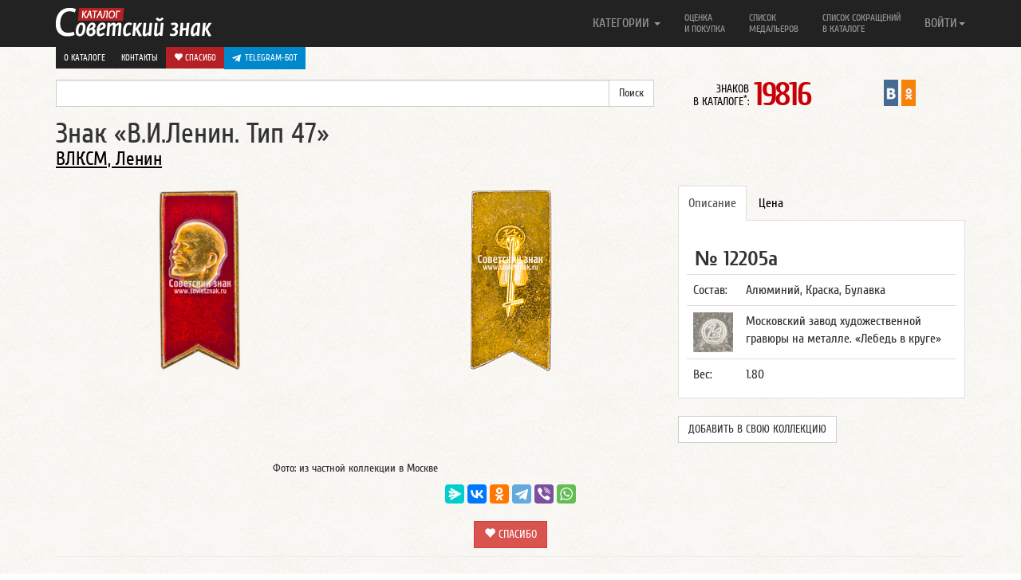

--- FILE ---
content_type: text/html; charset=UTF-8
request_url: https://www.sovietznak.ru/badge/34470
body_size: 8998
content:
<!DOCTYPE html>
<html lang="en">
<head>
	<title>Знак «В.И.Ленин. Тип 47»</title>
	<meta http-equiv="Content-Type" content="text/html; charset=UTF-8" />
<meta name="robots" content="index, follow" />
<meta name="keywords" content="Владимир Ильич Ленин значок знак" />
<meta name="description" content="Знак В.И.Ленин. Тип 47. Московский завод художественной гравюры на металле. «Лебедь в круге»" />
<link href="/local/components/custom/similar_items/templates/.default/style.css?1746387336498" type="text/css" rel="stylesheet"/>
<link href="/bitrix/components/itlogic/copy.disable/templates/.default/style.css?1575965912142" type="text/css" rel="stylesheet" data-template-style="true"/>
<script>if(!window.BX)window.BX={};if(!window.BX.message)window.BX.message=function(mess){if(typeof mess==='object'){for(let i in mess) {BX.message[i]=mess[i];} return true;}};</script>
<script>(window.BX||top.BX).message({"JS_CORE_LOADING":"Загрузка...","JS_CORE_NO_DATA":"- Нет данных -","JS_CORE_WINDOW_CLOSE":"Закрыть","JS_CORE_WINDOW_EXPAND":"Развернуть","JS_CORE_WINDOW_NARROW":"Свернуть в окно","JS_CORE_WINDOW_SAVE":"Сохранить","JS_CORE_WINDOW_CANCEL":"Отменить","JS_CORE_WINDOW_CONTINUE":"Продолжить","JS_CORE_H":"ч","JS_CORE_M":"м","JS_CORE_S":"с","JSADM_AI_HIDE_EXTRA":"Скрыть лишние","JSADM_AI_ALL_NOTIF":"Показать все","JSADM_AUTH_REQ":"Требуется авторизация!","JS_CORE_WINDOW_AUTH":"Войти","JS_CORE_IMAGE_FULL":"Полный размер"});</script>

<script src="/bitrix/js/main/core/core.min.js?1768731179242882"></script>

<script>BX.Runtime.registerExtension({"name":"main.core","namespace":"BX","loaded":true});</script>
<script>BX.setJSList(["\/bitrix\/js\/main\/core\/core_ajax.js","\/bitrix\/js\/main\/core\/core_promise.js","\/bitrix\/js\/main\/polyfill\/promise\/js\/promise.js","\/bitrix\/js\/main\/loadext\/loadext.js","\/bitrix\/js\/main\/loadext\/extension.js","\/bitrix\/js\/main\/polyfill\/promise\/js\/promise.js","\/bitrix\/js\/main\/polyfill\/find\/js\/find.js","\/bitrix\/js\/main\/polyfill\/includes\/js\/includes.js","\/bitrix\/js\/main\/polyfill\/matches\/js\/matches.js","\/bitrix\/js\/ui\/polyfill\/closest\/js\/closest.js","\/bitrix\/js\/main\/polyfill\/fill\/main.polyfill.fill.js","\/bitrix\/js\/main\/polyfill\/find\/js\/find.js","\/bitrix\/js\/main\/polyfill\/matches\/js\/matches.js","\/bitrix\/js\/main\/polyfill\/core\/dist\/polyfill.bundle.js","\/bitrix\/js\/main\/core\/core.js","\/bitrix\/js\/main\/polyfill\/intersectionobserver\/js\/intersectionobserver.js","\/bitrix\/js\/main\/lazyload\/dist\/lazyload.bundle.js","\/bitrix\/js\/main\/polyfill\/core\/dist\/polyfill.bundle.js","\/bitrix\/js\/main\/parambag\/dist\/parambag.bundle.js"]);
</script>
<script>BX.Runtime.registerExtension({"name":"ui.dexie","namespace":"BX.DexieExport","loaded":true});</script>
<script>BX.Runtime.registerExtension({"name":"fc","namespace":"window","loaded":true});</script>
<script>BX.Runtime.registerExtension({"name":"jquery2","namespace":"window","loaded":true});</script>
<script>(window.BX||top.BX).message({"LANGUAGE_ID":"ru","FORMAT_DATE":"DD.MM.YYYY","FORMAT_DATETIME":"DD.MM.YYYY HH:MI:SS","COOKIE_PREFIX":"SZ_SM","SERVER_TZ_OFFSET":"-18000","UTF_MODE":"Y","SITE_ID":"s1","SITE_DIR":"\/","USER_ID":"","SERVER_TIME":1769181346,"USER_TZ_OFFSET":0,"USER_TZ_AUTO":"Y","bitrix_sessid":"eaa8ac9b1b9b44164df21a8280d7e1a1"});</script>


<script src="/bitrix/js/ui/dexie/dist/dexie.bundle.min.js?1750603422102530"></script>
<script src="/bitrix/js/main/core/core_frame_cache.min.js?176873117910214"></script>
<script src="/bitrix/js/arturgolubev.antispam/script.js?17577799211053"></script>
<script src="/bitrix/js/main/jquery/jquery-2.2.4.min.js?165986211485578"></script>
<script>BX.setJSList(["\/bitrix\/templates\/nbadge\/components\/custom\/news.detail\/belement_fix\/script.js","\/bitrix\/components\/itlogic\/copy.disable\/templates\/.default\/script.js"]);</script>
<meta property="og:title" content="Знак «В.И.Ленин. Тип 47»" />
<meta property="og:description" content="Знак В.И.Ленин. Тип 47. Московский завод художественной гравюры на металле. «Лебедь в круге»" />
<meta property="og:url" content="http://www.sovietznak.ru/badge/34470" />
<meta property="og:image" content="http://www.sovietznak.ru/upload/iblock/1b4/1b490e82d9617736ace81c8f9308bcad.jpg" />



<script  src="/bitrix/cache/js/s1/nbadge/template_a602d7bef6ad8e6a9f4c1eaac034f13a/template_a602d7bef6ad8e6a9f4c1eaac034f13a_v1.js?1768731191694"></script>
<script  src="/bitrix/cache/js/s1/nbadge/page_12d3b772ca9ae7407f431c8819c5cb34/page_12d3b772ca9ae7407f431c8819c5cb34_v1.js?17687311911329"></script>

	<meta http-equiv="X-UA-Compatible" content="IE=edge">
	<link rel="alternate" type="application/rss+xml" title="Новые знаки в каталоге Советский знак" href="/rss.php" />
	<meta name="viewport" content="width=device-width, initial-scale=1.0">
	<link rel="icon" href="/favicon.ico" type="image/x-icon" />
	<link rel="shortcut icon" href="/favicon.ico" type="image/x-icon" />   
	<link href="/bitrix/templates/nbadge/css/navbar-fixed-top.css" rel="stylesheet">

</head>
<body>
<div id="panel"></div>
<div id="wrap">

<style>#wrap { padding: 0; }</style>

	<div class="navbar navbar-inverse  navbar-fixed-top" role="navigation">
		<div class="container">
			<div class="navbar-header">
				<button type="button" class="navbar-toggle" data-toggle="collapse" data-target=".navbar-collapse">
					<span class="sr-only">Навигация</span>
		            <span class="icon-bar"></span>
		            <span class="icon-bar"></span>
		            <span class="icon-bar"></span>
				</button>
				<a class="navbar-brand" href="/"><img src="/bitrix/templates/nbadge/img/logo.png" alt="Каталог Советский знак" /></a>
			</div>

			<div class="navbar-collapse collapse">
				<ul class="nav navbar-nav navbar-right">
	<li class="dropdown">
		<a href="#" class="dropdown-toggle single-line" data-toggle="dropdown">КАТЕГОРИИ <b class="caret"></b></a>
		<ul class="dropdown-menu">
			<li><a title="Авиация, Космос" href="/badge/category/90">Авиация, Космос <span class="badge">995</span></a></li>
			<li><a title="Армия, ВОВ" href="/badge/category/106">Армия, ВОВ <span class="badge">1586</span></a></li>
			<li><a title="Великий Октябрь, Революция" href="/badge/category/91">Великий Октябрь, Революция <span class="badge">239</span></a></li>
			<li><a title="Ветераны, герои труда" href="/badge/category/92">Ветераны, герои труда <span class="badge">120</span></a></li>
			<li><a title="ВЛКСМ, Ленин" href="/badge/category/93">ВЛКСМ, Ленин <span class="badge">756</span></a></li>
			<li><a title="Выставки, симпозиумы" href="/badge/category/95">Выставки, симпозиумы <span class="badge">510</span></a></li>
			<li><a title="Города, Регионы" href="/badge/category/96">Города, Регионы <span class="badge">2341</span></a></li>
			<li><a title="Даты, памятные события" href="/badge/category/97">Даты, памятные события <span class="badge">4406</span></a></li>
			<li><a title="Депутаты, съезды, КПСС" href="/badge/category/98">Депутаты, съезды, КПСС <span class="badge">229</span></a></li>
			<li><a title="Искусство, театр" href="/badge/category/102">Искусство, театр <span class="badge">430</span></a></li>
			<li><a title="Конгресс, Конференции" href="/badge/category/103">Конгресс, Конференции <span class="badge">210</span></a></li>
			<li><a title="Медицина" href="/badge/category/109">Медицина <span class="badge">243</span></a></li>
			<li><a title="Отличник, Ударник, Заслуженный" href="/badge/category/112">Отличник, Ударник, Заслуженный <span class="badge">1726</span></a></li>
			<li><a title="Почетный, Лауреат" href="/badge/category/114">Почетный, Лауреат <span class="badge">365</span></a></li>
			<li><a title="Разное" href="/badge/category/132">Разное <span class="badge">445</span></a></li>
			<li><a title="Силовые структуры" href="/badge/category/119">Силовые структуры <span class="badge">578</span></a></li>
			<li><a title="Союзы, общества" href="/badge/category/121">Союзы, общества <span class="badge">1211</span></a></li>
			<li><a title="Спорт, олимпиада" href="/badge/category/122">Спорт, олимпиада <span class="badge">4094</span></a></li>
			<li><a title="Стройки, походы, юбилеи предприятий" href="/badge/category/123">Стройки, походы, юбилеи предприятий <span class="badge">252</span></a></li>
			<li><a title="Торговля" href="/badge/category/126">Торговля <span class="badge">299</span></a></li>
			<li><a title="Транспорт" href="/badge/category/127">Транспорт <span class="badge">616</span></a></li>
			<li><a title="Учебные заведения" href="/badge/category/129">Учебные заведения <span class="badge">1580</span></a></li>
			<li><a title="Фестивали, праздники" href="/badge/category/130">Фестивали, праздники <span class="badge">152</span></a></li>
			<li><a title="Флот" href="/badge/category/131">Флот <span class="badge">621</span></a></li>
		</ul>
	</li>
					<li ><a class="two-line" title="Оценка и покупка" href="/buy/">Оценка<br/> и покупка</a></li>
					<li ><a class="two-line" title="Список медальеров" href="/medalier/">Список<br/> медальеров</a></li>
					<li ><a class="two-line" title="Список сокращений в каталоге" href="/badge/info/">Список сокращений<br/> в каталоге</a></li>
					<li class="visible-xs"><a class="one-line" title="О каталоге" href="/about/">О каталоге</a></li>
					<li class="visible-xs"><a class="one-line donate" title=" Спасибо" href="/donate/"><i class="glyphicon glyphicon-heart"></i> Спасибо</a></li>
					<li class="visible-xs" style="background-color: #61a8de">
						<a href="https://t.me/sovietznakbot" target="_blank" style="background-color: #0088cc; background-color: #0088cc; padding: 10px; color: #fff; display: flex;"><svg style="width: 16px; height: 16px; padding-right: 5px;" enable-background="new 0 0 24 24" viewBox="0 0 24 24" xmlns="http://www.w3.org/2000/svg"><path d="m9.417 15.181-.397 5.584c.568 0 .814-.244 1.109-.537l2.663-2.545 5.518 4.041c1.012.564 1.725.267 1.998-.931l3.622-16.972.001-.001c.321-1.496-.541-2.081-1.527-1.714l-21.29 8.151c-1.453.564-1.431 1.374-.247 1.741l5.443 1.693 12.643-7.911c.595-.394 1.136-.176.691.218z" fill="#ffffff"/></svg> Telegram-бот</a>
					</li>
				

<li class="dropdown">
	<a href="#" class="dropdown-toggle single-line" data-toggle="dropdown">ВОЙТИ<b class="caret"></b></a>
	<ul class="dropdown-menu">
		<li class="navbar-content">

									<form role="form" name="system_auth_form6zOYVN" method="post" target="_top" action="/auth/"><input type="hidden" name="faction_type" value="variant">
<input type="hidden" name="faction_word" value="variant">
<input type="hidden" name="faction_site" value="">


											<input type="hidden" name="backurl" value="/badge/34470?ID=34470" />
					
					
						<input type="hidden" name="AUTH_FORM" value="Y" />
						<input type="hidden" name="TYPE" value="AUTH" />

						<div class="form-group"><input type="text" class="form-control" name="USER_LOGIN" maxlength="50" placeholder="Логин" value=""></div>
						<div class="form-group"><input type="password" class="form-control" name="USER_PASSWORD" maxlength="50" placeholder="Пароль"  autocomplete="off"></div>

												<div class="checkbox"><label><input type="checkbox" id="USER_REMEMBER_frm" name="USER_REMEMBER" value="Y"> Запомнить меня</label></div>
						
						
						<div class="form-group"><input type="submit" class="btn btn-success btn-block" name="Login" value="Войти"></div>

						<div class="form-group">
							<p>
							Что дает регистрация:<br/>
							1. Личный кабинет пользователя<br/>
							2. Возможность детального просмотра изображений
							3. Создать коллекцию
							</p>
							<p>
														<a href="/auth/?register=yes&amp;backurl=%2Fbadge%2F34470%3FID%3D34470" rel="nofollow">Регистрация</a><br/>
														<a href="/auth/?forgot_password=yes&amp;backurl=%2Fbadge%2F34470%3FID%3D34470" rel="nofollow">Забыли свой пароль?</a>
							</p>
						</div>
					</form>

		</li>
	</ul>
</li>


 
				</ul>
       </div>

				<div class="row dop-menu hidden-xs">
					<div class="col-lg-12 text-right pull-right">
						<div class="dop-menu-box">
													<a href="/about/">О каталоге</a>
						</div>
						<div class="dop-menu-box">
													<a href="/contact/">Контакты</a>
						</div>
						<div class="dop-menu-box">
													<a class="donate" href="/donate/"><i class="glyphicon glyphicon-heart"></i> Спасибо</a>
						</div>
						<div class="dop-menu-box" style="background-color: #61a8de">
							<a href="https://t.me/sovietznakbot" target="_blank" style="background-color: #0088cc; background-color: #0088cc; padding: 6px 10px; color: #fff; display: flex;"><svg style="width: 16px; height: 16px; padding-right: 5px;" enable-background="new 0 0 24 24" viewBox="0 0 24 24" xmlns="http://www.w3.org/2000/svg"><path d="m9.417 15.181-.397 5.584c.568 0 .814-.244 1.109-.537l2.663-2.545 5.518 4.041c1.012.564 1.725.267 1.998-.931l3.622-16.972.001-.001c.321-1.496-.541-2.081-1.527-1.714l-21.29 8.151c-1.453.564-1.431 1.374-.247 1.741l5.443 1.693 12.643-7.911c.595-.394 1.136-.176.691.218z" fill="#ffffff"/></svg> Telegram-бот</a>
					    </div>
					</div>
				</div>

		</div>
	</div> 
	<div class="container">
		<div class="row sub-menu">
	        <div class="col-lg-8">

<form action="/search/index.php"><input type="hidden" name="faction_type" value="variant">
<input type="hidden" name="faction_word" value="variant">
<input type="hidden" name="faction_site" value="">

	<div class="input-group">
		<input type="text" name="q" value="" class="form-control" />
		<span class="input-group-btn">
			<input class="btn btn-default" name="s" type="submit" value="Поиск" />
      	</span>
	</div>
</form>
			</div>

<div class="col-lg-2 col-md-6 col-sm-6 col-xs-12"><div class="info-count-badge"  title="Знаков в каталоге: 19816"><small>ЗНАКОВ<br/> В КАТАЛОГЕ<sup>*</sup>: </small><span class="big js-count-badges" data-toggle="tooltip" data-placement="bottom" title="Число знаков указано согласно настройкам личного кабинета">19816</span></div></div>
			 
			 
       <div class="col-lg-2 col-md-6 col-sm-6 col-xs-12">
				<div style="display:flex; justify-content: center">
               				<div class="sz-in-social">
					<a rel="nofollow" target="_blank" href="https://vk.com/club59609613" title="Каталог Советский знак ВКонтакте"><img src="/bitrix/templates/nbadge/img/soc/01vk24x44.png" width="18" alt="Каталог Советский знак ВКонтакте"></a>
					<a rel="nofollow" target="_blank" href="https://ok.ru/group/51820910149781" title="Каталог Советский знак в Одноклассниках"><img src="/bitrix/templates/nbadge/img/soc/05odnoklasniki24x44.png" width="18" alt="Каталог Советский знак в Одноклассниках"></a>
				</div>
			</div>
			</div>

		</div>
 
<a rel="nofollow" name="top"></a>
        
		<div class="element-badge">
			<div class="row header-badge">
		        <div class="col-lg-12">
					<h1>Знак «В.И.Ленин. Тип 47» </h1>
				</div>
										        <div class="col-lg-12">
					<h3><a href="/badge/category/93">ВЛКСМ, Ленин</a></h3>
				</div>
											</div>
			<a rel="nofollow" name="type1"></a>
			<a rel="nofollow" name="34469"></a>
			<div class="row body-badge">
					        <div class="col-lg-4 col-sm-6 avers-badge" itemscope itemtype="https://schema.org/ImageObject">
					<meta itemprop="description" content="АВЕРС: Знак «В.И.Ленин. Тип 47» № 12205а">
					<meta itemprop="height" content="240">
					<meta itemprop="width" content="113">
				  	<a data-fancybox data-src="#authorization" href="javascript:;">
						<img itemprop="contentUrl" src="/upload/iblock/1b4/1b490e82d9617736ace81c8f9308bcad.jpg" alt="АВЕРС: Знак «В.И.Ленин. Тип 47» № 12205а" width="113" height="240" style="width: 113px; height: 240px">
					</a>
				</div>

								<div class="col-lg-4 col-sm-6 revers-badge" itemscope itemtype="https://schema.org/ImageObject">
					<meta itemprop="description" content="РЕВЕРС: Знак «В.И.Ленин. Тип 47» № 12205а">
					<meta itemprop="height" content="240">
					<meta itemprop="width" content="115">
					<a data-fancybox data-src="#authorization" href="javascript:;"><img itemprop="contentUrl" src="/upload/resize_cache/iblock/2cf/240_240_1/2cf58766ebb9d30effb11803c54d38fa.jpg" alt="РЕВЕРС: Знак «В.И.Ленин. Тип 47» № 12205а" style="width: 115px; height: 240px"></a>
				</div>
				
		        <div class="col-lg-4 col-sm-12 badge-content">
					<div class="tabbable">
						<ul class="nav nav-tabs">
							<li class="active"><a rel="nofollow" href="#opisanie_1" data-toggle="tab">Описание</a></li>
						    <li><a rel="nofollow" href="#cena_1" data-toggle="tab">Цена</a></li>
																																		</ul>
												<div class="tab-content">
													<div class="tab-pane active" id="opisanie_1">
								<p class="badge_uin">№ 12205а</p>
								<table class="table">
																		<tr>
										<td>Состав:</td>
										<td>Алюминий, Краска, Булавка</td>
									</tr>
									
									
																		<tr>
										<td><noindex><img src="/upload/iblock/f4a/lebed.jpg" alt="Московский завод художественной гравюры на металле. «Лебедь в круге»" width="50" /></noindex></td>
										<td>Московский завод художественной гравюры на металле. «Лебедь в круге»</td>
									</tr>
									
									
																		<tr>
										<td>Вес:</td>
										<td>1.80</td>
									</tr>
									

									
									
								</table>

	    					</div>


						    <div class="tab-pane" id="cena_1">
																<p class="badge-price">
									30-40								</p>
																<p class="meprice">
									<div class="btn" style="background-color: #0088cc;">
										<a href="https://t.me/sovietznakbot" target="_blank" style="color: #fff; display: flex; align-items: center; text-transform: uppercase;">
											<svg style="width: 16px; height: 16px; padding-right: 5px;" enable-background="new 0 0 24 24" viewBox="0 0 24 24" xmlns="http://www.w3.org/2000/svg"><path d="m9.417 15.181-.397 5.584c.568 0 .814-.244 1.109-.537l2.663-2.545 5.518 4.041c1.012.564 1.725.267 1.998-.931l3.622-16.972.001-.001c.321-1.496-.541-2.081-1.527-1.714l-21.29 8.151c-1.453.564-1.431 1.374-.247 1.741l5.443 1.693 12.643-7.911c.595-.394 1.136-.176.691.218z" fill="#ffffff"></path></svg> Telegram-бот
										</a>
									</div>
																		<a class="btn btn-danger" href="/buy/">Оценка и покупка</a>
																		
								</p>
																<p class="desp error">
									<noindex>
									<small>
									Цены в каталоге соответствуют ценам на рынке фалеристики в России. Стоимость знаков в каталоге приведена в рублях и является личным мнением автора.<br/>
									<span class="warning">Внимание!</span><br/>
									<u>Знаки опубликованные в каталоге не продаются!</u>
									</small>
									</noindex>
								</p>
														    </div>


							
							

							
							
						</div>
						                          
						<br><button class="btn btn-default" style="text-transform: uppercase" data-fancybox data-src="#authorization" href="javascript:;">Добавить в свою коллекцию</button>
                        					</div><!-- tab content -->

					<div class="row more-photo-badge">

						
						

												
												
					</div>

																		
				</div>
			</div> 
			<div class="row">
		        <div class="col-sm-8" style="text-align: center;">
					<small>Фото: из частной коллекции в Москве</small>
				</div>
			</div>


						<div class="row like-post">
				<!--<div class="col-lg-3"><img src="/bitrix/templates/nbadge/img/social.gif" alt=""></div>-->
				<div class="center-block col-lg-12">

									<script src="https://yastatic.net/share2/share.js"></script>
					<div class="ya-share2" data-curtain data-limit="6" data-services="messenger,vkontakte,odnoklassniki,telegram,viber,whatsapp"></div>
					<br>
					<div style="text-align: center;">
						<a class="btn btn-danger btn-donate" style="text-decoration: none;" href="/donate/"><i class="glyphicon glyphicon-heart"></i> Спасибо</a>
					</div>

				
				</div>
			</div>
										<hr class="last">
<div id="authorization" style="display: none;">

    		<div class="panel">
			  	<div class="panel-heading">
			    	<h3 class="panel-title">Авторизация</h3>
			 	</div>
			  	<div class="panel-body">

					<p>Для просмотра изображений в отдельном окне, вам необходимо авторизоваться.<br/>
					<a href="/auth/?register=yes">Регистрация</a><br>
					<a href="/auth/?forgot_password=yes">Забыли свой пароль?</a></p>

					<form role="form" name="system_auth_formPqgS8z" method="post" target="_top" action="/auth/" ><input type="hidden" name="faction_type" value="variant">
<input type="hidden" name="faction_word" value="variant">
<input type="hidden" name="faction_site" value="">


					<input type="hidden" name="backurl" value="/badge/34470?ID=34470" />
					
						<input type="hidden" name="AUTH_FORM" value="Y" />
						<input type="hidden" name="TYPE" value="AUTH" />


						<div class="form-group mauto"><input type="text" class="form-control" name="USER_LOGIN" maxlength="50" placeholder="Логин" value=""></div>
						<div class="form-group"><input type="password" class="form-control" name="USER_PASSWORD" maxlength="50" placeholder="Пароль"></div>


												<div class="checkbox"><label><input type="checkbox" id="USER_REMEMBER_frm_auto" name="USER_REMEMBER" value="Y"> Запомнить меня</label></div>
						
						
						<div class="form-group"><input type="submit" class="btn btn-success btn-block" name="Login" value="Войти"></div>
					</form>
				</div>
			</div>

</div>

 
<!--'start_frame_cache_ynQ7a9'-->
    <div class="list-badge infix">
		<div class="badge-similar"><div class="row"><h4>Похожие знаки</h4></div></div>
                    <div class="row">
                                                        <div class="col-lg-3 col-md-6 col-sm-6 col-xs-12 item" data-mh="badge-group" style="height: 381px;">
                        <noindex>
                            <a class="picture" title="Знак «В.И.Ленин. Тип 6»" href="/badge/22996">
                                                                    <img src="/upload/iblock/b1c/566/front.jpg" alt="Знак «В.И.Ленин. Тип 6»">
                                                            </a>
                            <h2><a class="big" href="/badge/22996">Знак «В.И.Ленин. Тип 6»</a></h2>
                                                            <span class="badge">7143а</span>
                                                                                </noindex>
                    </div>
                                                        <div class="col-lg-3 col-md-6 col-sm-6 col-xs-12 item" data-mh="badge-group" style="height: 381px;">
                        <noindex>
                            <a class="picture" title="Знак «В.И.Ленин. Тип 7»" href="/badge/22998">
                                                                    <img src="/upload/iblock/36b/247/front.jpg" alt="Знак «В.И.Ленин. Тип 7»">
                                                            </a>
                            <h2><a class="big" href="/badge/22998">Знак «В.И.Ленин. Тип 7»</a></h2>
                                                            <span class="badge">7144а</span>
                                                                                </noindex>
                    </div>
                                                        <div class="col-lg-3 col-md-6 col-sm-6 col-xs-12 item" data-mh="badge-group" style="height: 381px;">
                        <noindex>
                            <a class="picture" title="Знак «100 лет В.И.Ленин. Тип 2»" href="/badge/23001">
                                                                    <img src="/upload/iblock/d9f/7f8/front.jpg" alt="Знак «100 лет В.И.Ленин. Тип 2»">
                                                            </a>
                            <h2><a class="big" href="/badge/23001">Знак «100 лет В.И.Ленин. Тип 2»</a></h2>
                                                            <span class="badge">7145а</span>
                                                                                </noindex>
                    </div>
                                                        <div class="col-lg-3 col-md-6 col-sm-6 col-xs-12 item" data-mh="badge-group" style="height: 381px;">
                        <noindex>
                            <a class="picture" title="Знак «В.Ульянов. (Ленин)»" href="/badge/23003">
                                                                    <img src="/upload/iblock/50e/d22/front.jpg" alt="Знак «В.Ульянов. (Ленин)»">
                                                            </a>
                            <h2><a class="big" href="/badge/23003">Знак «В.Ульянов. (Ленин)»</a></h2>
                                                            <span class="badge">7146а</span>
                                                                                </noindex>
                    </div>
                            </div>

                            <hr>
                                <div class="row">
                                                        <div class="col-lg-3 col-md-6 col-sm-6 col-xs-12 item" data-mh="badge-group" style="height: 381px;">
                        <noindex>
                            <a class="picture" title="Знак «В.И.Ленин. Тип 4»" href="/badge/23006">
                                                                    <img src="/upload/iblock/9d4/9d4dc6542ceaf331fdfd96b53e1e9772.jpg" alt="Знак «В.И.Ленин. Тип 4»">
                                                            </a>
                            <h2><a class="big" href="/badge/23006">Знак «В.И.Ленин. Тип 4»</a></h2>
                                                            <span class="badge">7147б</span>
                                                                                </noindex>
                    </div>
                                                        <div class="col-lg-3 col-md-6 col-sm-6 col-xs-12 item" data-mh="badge-group" style="height: 381px;">
                        <noindex>
                            <a class="picture" title="Знак «В.И.Ленин. Тип 5»" href="/badge/23008">
                                                                    <img src="/upload/iblock/a0e/940/front.jpg" alt="Знак «В.И.Ленин. Тип 5»">
                                                            </a>
                            <h2><a class="big" href="/badge/23008">Знак «В.И.Ленин. Тип 5»</a></h2>
                                                            <span class="badge">7148а</span>
                                                                                </noindex>
                    </div>
                                                        <div class="col-lg-3 col-md-6 col-sm-6 col-xs-12 item" data-mh="badge-group" style="height: 381px;">
                        <noindex>
                            <a class="picture" title="Знак «В.И.Ленин. Тип 3»" href="/badge/23010">
                                                                    <img src="/upload/iblock/7c8/7c2/front.jpg" alt="Знак «В.И.Ленин. Тип 3»">
                                                            </a>
                            <h2><a class="big" href="/badge/23010">Знак «В.И.Ленин. Тип 3»</a></h2>
                                                            <span class="badge">7149а</span>
                                                                                </noindex>
                    </div>
                                                        <div class="col-lg-3 col-md-6 col-sm-6 col-xs-12 item" data-mh="badge-group" style="height: 381px;">
                        <noindex>
                            <a class="picture" title="Знак «В.И.Ленин. Тип 8»" href="/badge/23013">
                                                                    <img src="/upload/iblock/459/front2.jpg" alt="Знак «В.И.Ленин. Тип 8»">
                                                            </a>
                            <h2><a class="big" href="/badge/23013">Знак «В.И.Ленин. Тип 8»</a></h2>
                                                            <span class="badge">7150б</span>
                                                                                </noindex>
                    </div>
                            </div>

                            <hr>
                    
            </div>
<!--'end_frame_cache_ynQ7a9'--> 

	</div>
</div>

<div id="footer">
	<div class="container">
    	<p class="text-muted">&copy; 2012-2026 Каталог Советский знак
			<br><small><sup>*</sup> число знаков указано согласно настройкам из личного кабинета</small></p>
	</div>
</div>
<script src="/bitrix/templates/nbadge/js/jquery-1.11.1.min.js"></script>
<script src="/bitrix/templates/nbadge/js/bootstrap.min.js"></script>
<script src="/bitrix/templates/nbadge/js/bootstrap-tabdrop.js"></script>
<script src="/bitrix/templates/nbadge/js/jquery.fancybox.min.js"></script>
<script src="/bitrix/templates/nbadge/js/jquery.matchHeight-min.js"></script>
<script src="/bitrix/templates/nbadge/js/script.js"></script>
<link href="/bitrix/templates/nbadge/css/bootstrap.css" rel="stylesheet" media="print" onload="this.media='all'">
<link href="/bitrix/templates/nbadge/css/tabdrop.css" rel="stylesheet" media="print" onload="this.media='all'">
<link href="/bitrix/templates/nbadge/css/jquery.fancybox.min.css" rel="stylesheet" media="print" onload="this.media='all'">
<link href="/bitrix/templates/nbadge/css/style.css" rel="stylesheet" media="print" onload="this.media='all'">

<script>
	$(function(){
		$("[data-fancybox]").fancybox({
			iframe : {
        		css : {
            		width : '600px'
				}
			}
		});
		$('.nav-tabs:first').tabdrop();
		var hash = window.location.hash;
		hash && $('ul.nav a[href="' + hash + '"]').tab('show');
		$('.nav-tabs a').click(function (e) {
			e.preventDefault();
		    $(this).tab('show');
		    var scrollmem = $(this).offset();
		    window.location.hash = this.hash;
		    $('html,body').scrollTop(scrollmem.top);
		});
		$('.tooltip-more-photo').tooltip({
			selector: "[data-toggle=tooltip]",
			container: "body"
		});
		$(".fancybox").fancybox({openEffect: "none",closeEffect: "none"});
		$(".faninline").fancybox({width: '90%', openEffect: "none",closeEffect: "none",type : 'iframe'});
		$(".fancyEdixBox").fancybox({
			openEffect: "none",
			closeEffect: "none",
			afterClose: function () {
                parent.location.reload(true)
			}
		});
		$('.item').matchHeight();
		$('a[name]').css({'position':'absolute','margin-top':'-73px'});

			});
</script>
<div id="bstat">
		<div class="stat">
<!-- Rating@Mail.ru counter -->
<script type="text/javascript">//<![CDATA[
var _tmr = _tmr || [];
_tmr.push({id: "2437974", type: "pageView", start: (new Date()).getTime()});
(function (d, w) {
   var ts = d.createElement("script"); ts.type = "text/javascript"; ts.async = true;
   ts.src = (d.location.protocol == "https:" ? "https:" : "http:") + "//top-fwz1.mail.ru/js/code.js";
   var f = function () {var s = d.getElementsByTagName("script")[0]; s.parentNode.insertBefore(ts, s);};
   if (w.opera == "[object Opera]") { d.addEventListener("DOMContentLoaded", f, false); } else { f(); }
})(document, window);
//]]></script>
<noscript><div class="statmailru"><img src="//top-fwz1.mail.ru/counter?id=2437974;js=na" style="border:0;" height="1" width="1" alt="Рейтинг@Mail.ru" /></div></noscript>
<!-- //Rating@Mail.ru counter -->
<script type="text/javascript">
  var _gaq = _gaq || [];
  _gaq.push(['_setAccount', 'UA-22807650-1']);
  _gaq.push(['_trackPageview']);
  (function() {
    var ga = document.createElement('script'); ga.type = 'text/javascript'; ga.async = true;
    ga.src = ('https:' == document.location.protocol ? 'https://ssl' : 'http://www') + '.google-analytics.com/ga.js';
    var s = document.getElementsByTagName('script')[0]; s.parentNode.insertBefore(ga, s);
  })();
</script>
<!-- begin of Top100 code -->


<!-- Yandex.Metrika counter --><script type="text/javascript"> (function (d, w, c) { (w[c] = w[c] || []).push(function() { try { w.yaCounter14706565 = new Ya.Metrika({ id:14706565, clickmap:true, trackLinks:true, accurateTrackBounce:true, webvisor:true, trackHash:true }); } catch(e) { } }); var n = d.getElementsByTagName("script")[0], s = d.createElement("script"), f = function () { n.parentNode.insertBefore(s, n); }; s.type = "text/javascript"; s.async = true; s.src = "https://mc.yandex.ru/metrika/watch.js"; if (w.opera == "[object Opera]") { d.addEventListener("DOMContentLoaded", f, false); } else { f(); } })(document, window, "yandex_metrika_callbacks");</script><noscript><div><img src="https://mc.yandex.ru/watch/14706565" style="position:absolute; left:-9999px;" alt="" /></div></noscript><!-- /Yandex.Metrika counter -->


<script id="top100Counter" type="text/javascript" src="https://counter.rambler.ru/top100.jcn?2790074"></script>
<noscript>
<a href="https://top100.rambler.ru/navi/2790074/">
<img src="https://counter.rambler.ru/top100.cnt?2790074" alt="Rambler's Top100" />
</a>
</noscript>
<!-- end of Top100 code -->
<!--LiveInternet counter--><script type="text/javascript"><!--
document.write("<a href='http://www.liveinternet.ru/click' "+
"target=_blank><img src='//counter.yadro.ru/hit?t44.6;r"+
escape(document.referrer)+((typeof(screen)=="undefined")?"":
";s"+screen.width+"*"+screen.height+"*"+(screen.colorDepth?
screen.colorDepth:screen.pixelDepth))+";u"+escape(document.URL)+
";"+Math.random()+"' alt='' title='LiveInternet' "+"border='0' width='31' height='31'><\/a>")
//-->
</script><!--/LiveInternet-->


    	</div>
	</div>
<div id="footer">
	<div class="container">
    	<div id="bx-composite-banner" style="display: inline-block; margin-top: 10px; margin-bottom: 10px;"></div>
	</div>
</div>
<input type="text" class="js-share-link" id="share-link" value="" style="display: none; width: 30%">
</body>
</html>

--- FILE ---
content_type: text/css
request_url: https://www.sovietznak.ru/bitrix/templates/nbadge/css/style.css
body_size: 2471
content:
@font-face {
  font-family: 'Cuprum';
  font-style: normal;
  font-weight: 400;
  src: url(../fonts/cuprumregular.eot);
  src: local('Cuprum'), local('Cuprum-Regular'), url(../fonts/cuprumregular.eot) format('embedded-opentype'), url(../fonts/cuprumregular.woff) format('woff');
}
@font-face {
  font-family: 'Cuprum';
  font-style: normal;
  font-weight: 700;
  src: url(../fonts/cuprumbold.eot);
  src: local('Cuprum Bold'), local('Cuprum-Bold'), url(../fonts/cuprumbold.eot) format('embedded-opentype'), url(../fonts/cuprumbold.woff) format('woff');
}
@font-face {
  font-family: 'Cuprum';
  font-style: italic;
  font-weight: 400;
  src: url(../fonts/cuprumitalic.eot);
  src: local('Cuprum Italic'), local('Cuprum-Italic'), url(../fonts/cuprumitalic.eot) format('embedded-opentype'), url(../fonts/cuprumitalic.woff) format('woff');
}

body {
	font-family: 'Cuprum', sans-serif; 
	font-size: 16px;
	background-image: url(../img/body-bg.gif);
	/*background-color: #e1e1e1;*/
}

h1, h2, h3, h4, h5, h6 { font-family: 'Cuprum', sans-serif; }

.c-body { margin-top: 60px; }
a.two-line { line-height: 14px; font-size: 14px; text-transform: uppercase; }
a.one-line { line-height: 14px; font-size: 14px; text-transform: uppercase; }



.navbar-nav > li > a.two-line { line-height: 14px; font-size: 12px; }
.navbar-nav > li > a.single-line { line-height: 28px;  font-size: 16px; }
.navbar-nav .dropdown-menu span.badge { text-align: right; display: inline-block; }

.sub-menu { margin-top: 20px; }
.navbar.sub-menu { margin-bottom: 0; min-height: 30px; }

.sz-in-social { text-align: right; }

@media (max-width: 1199px) {
	.sz-in-social { padding-top: 10px; text-align: center; }
	.sz-in-social img { width: 24px; }
}

.navbar-content {  padding-top: 15px; padding-left: 15px; padding-right: 15px; padding-bottom: 0; }
.navbar-content:before, .navbar-content:after { display: table; content: ""; line-height: 0; }

@media ( max-width: 767px) {
	li.navbar-content { color: #ffffff; }
}
@media (min-width: 768px) {
	.navbar-content { width:320px;  }
}


.dop-menu { position: absolute; top: 59px; } 
.dop-menu-box { float: left; }
.dop-menu-box a { display: inline-block; background-color: #222222; display: inline-block; padding: 6px 10px; color: #ffffff; font-size: 11px; text-transform: uppercase; /*box-shadow: 0px 2px 14px -6px #000000;*/}

a.one-line.donate,
.dop-menu-box a.donate { background-color: #b52025 !important; color: #ffffff !important;}
.dop-menu-box a:hover { background-color: #ffffff; color: #222222; }
.dop-menu-box a.active { background-color: #333333; color: #ffffff; }
a:hover.one-line.donate,
.dop-menu-box a:hover.donate { background-color: #b52025d1; color: #ffffff; }



.info-count-badge { text-align: right; }
.info-count-badge span.big,
.info-count-badge small { display: inline-block; color: #000000; text-align: right; }
.info-count-badge span.big { font-size: 41px; letter-spacing: -3px; line-height: 20px; color: #c70007; padding-left: 6px; padding-top: 9px; font-weight: bold; }
.info-count-badge small { line-height: 16px; font-size: 14px; padding-top: 4px; }

@media (max-width: 1199px) {
	.info-count-badge { padding-top: 10px;  text-align: center; }
	.info-count-badge span.big { font-size: 30px; padding-left: 2px; padding-top: 7px; font-weight: bold; }
	.info-count-badge small { line-height: 12px; font-size: 10px; padding-top: 4px; }
}

.list-badge { margin-top: 20px; }
.list-badge.infix { margin-top: 10px; }
.list-badge .row div { text-align: center; }
.list-badge .row div h2 { font-size: 18px; margin-bottom: 0; padding-bottom: 0; }
.list-badge .row div h2 a { color: #2f2f2f; text-decoration: underline; }
.list-badge .row div h2 a:hover { color: #6f6f6f; text-decoration: none; }
.list-badge .row div h2 span.badge { margin-left: 10px; }
.list-badge .row div span.badge,
.list-badge .row div small { background-color: #2a2a2a; color: #ffffff; }
.list-badge .row div span.badge-red { background-color: #c70007; color: #ffffff; }
.list-badge .row div p a { color: #c70007; font-size: 14px; }

.row-center { text-align: center; }

.element-badge { }
.element-badge a { color: #000000; text-decoration: underline; }
.element-badge a.btn { color: #ffffff; text-transform: uppercase; }
.element-badge a:hover { color: #6f6f9c; text-decoration: none; }
.element-badge a:hover.btn { color: #ffffff; }
.element-badge h1,
.element-badge h3 { margin: 0; padding: 0; }
/*.element-badge h1 { margin-bottom: 10px; }*/
.element-badge h1 { position: relative; }
.element-badge h1 span.badge { margin-left: 6px; bottom: 16px; position: absolute; }
.element-badge h3 span.badge { font-size: 20px; font-weight: normal; background-color: #c70007; color: #ffffff; }
.element-badge .row.header-badge { padding-bottom: 20px; padding-top: 10px; }
.element-badge .badge_uin { padding-left: 10px; font-weight: bold; font-size: 26px; margin-bottom: 0; padding-bottom: 0;}
.element-badge .body-badge .avers-badge { text-align: center; }
.element-badge .body-badge .revers-badge { text-align: center; }
.element-badge .body-badge .avers-badge small,
.element-badge .body-badge .avers-badge small a,
p.send small,
p.send small a { font-size: 12px; }
p.send { margin: 0px; }
.element-badge .body-badge .avers-badge span.big,
.element-badge .body-badge .avers-badge span.big a { font-size: 14px; }
.element-badge .body-badge .avers-badge span.big a,
.element-badge .body-badge .avers-badge small a,
p.send small a { text-decoration: none; }
.element-badge .body-badge .avers-badge img,
.element-badge .body-badge .revers-badge img { width: 100%; /*max-height: 299px;*/}
.element-badge .badge-content { }
.element-badge .like-post { margin-top: 10px; text-align: center; }
.element-badge .like-post .col-lg-12 { }
.element-badge .more-photo-badge { margin-top: 20px; }
.element-badge .more-photo-badge .tooltip-more-photo { text-align: center; }
.element-badge .add_info a { float: right; background-color: #c70007; padding: 4px 8px; color: #ffffff; text-decoration: none; }
.element-badge .add_info a:hover { background-color: #ffffff; color: #c70007; }

.lane table {  border: 1px solid #dddddd; }
.lane table td { text-align: center; }
.lane strong { margin-top: 10px; font-size: 12px; }
.lane table { font-size: 11px; }

.tab-content table.table { padding: 0; margin: 0; }

@media (max-width: 1199px) {
	.element-badge { text-align: center; }
	.element-badge h1 { font-size: 26px; }
	.element-badge h3,
	.element-badge h3 span.badge { font-size: 18px; }
	.element-badge .badge-content { margin-top: 20px; }
	.element-badge .desp { text-align: left; }
	.element-badge h1 span.badge { margin-left: 6px; bottom: 10px; position: absolute; }
}

.listsoc { margin-top: 20px; }
.listsoc h1,
.alphabet h1 { margin: 0; padding: 0;  margin-bottom: 20px; text-align: left; }
.alphabet .letter a,
.alphabet .letter span { display: inline-block; margin-bottom: 10px; }
.alphabet .letter { text-align: center; }
.alphabet .mlist div { padding-bottom: 10px; border-bottom: 1px dotted #e1e1e1; margin-bottom: 10px; }
.alphabet .mlist div p { border-left: 1px solid #e1e1e1; padding-left: 10px; margin: 10px 0 0 0; }
.alphabet .letter a.active { background-color: #df0013; padding: 2px 8px; color: #ffffff; }

@media (max-width: 1199px) {
	.reg h1,
	.search-page .yousearch,
	.search-page h1,
	.listsoc h1,
	.alphabet h1,
	.info_buy .col-lg-1 { text-align: center; }
}
.info_buy ul { margin-top: 14px; }

.nav.nav-tabs > li > a { padding: 10px 12px; text-decoration: none; }

.tab-content { background-color: #ffffff; padding: 30px 10px 10px 10px; border-left: 1px solid #e1e1e1; border-right: 1px solid #e1e1e1; border-bottom: 1px solid #e1e1e1; }

.desp { border-left: 1px solid #e1e1e1; padding-left: 10px; }
.desp.error { margin-top: 20px; line-height: 100%; }
.badge-price { font-size: 22px; font-weight: bold; }
.warning { color: #c70007; }

.badge-similar { text-align: center; line-height: 18px; margin: 0; padding: 0;}
.badge-similar img { width: 100%; }
.badge-similar h4 { font-size: 26px; margin-bottom: 10px; }
.badge-similar a { color: #2f2f2f; margin-top: 10px; display: block; }
.badge-similar a:hover { color: #6f6f6f; }

.categoryname { text-align: center }
.search-page .yousearch { margin-bottom: 20px; }

.colorgraph {
  height: 5px;
  border-top: 0;
  background: #c4e17f;
  border-radius: 5px;
  background-image: -webkit-linear-gradient(left, #c4e17f, #c4e17f 12.5%, #f7fdca 12.5%, #f7fdca 25%, #fecf71 25%, #fecf71 37.5%, #f0776c 37.5%, #f0776c 50%, #db9dbe 50%, #db9dbe 62.5%, #c49cde 62.5%, #c49cde 75%, #669ae1 75%, #669ae1 87.5%, #62c2e4 87.5%, #62c2e4);
  background-image: -moz-linear-gradient(left, #c4e17f, #c4e17f 12.5%, #f7fdca 12.5%, #f7fdca 25%, #fecf71 25%, #fecf71 37.5%, #f0776c 37.5%, #f0776c 50%, #db9dbe 50%, #db9dbe 62.5%, #c49cde 62.5%, #c49cde 75%, #669ae1 75%, #669ae1 87.5%, #62c2e4 87.5%, #62c2e4);
  background-image: -o-linear-gradient(left, #c4e17f, #c4e17f 12.5%, #f7fdca 12.5%, #f7fdca 25%, #fecf71 25%, #fecf71 37.5%, #f0776c 37.5%, #f0776c 50%, #db9dbe 50%, #db9dbe 62.5%, #c49cde 62.5%, #c49cde 75%, #669ae1 75%, #669ae1 87.5%, #62c2e4 87.5%, #62c2e4);
  background-image: linear-gradient(to right, #c4e17f, #c4e17f 12.5%, #f7fdca 12.5%, #f7fdca 25%, #fecf71 25%, #fecf71 37.5%, #f0776c 37.5%, #f0776c 50%, #db9dbe 50%, #db9dbe 62.5%, #c49cde 62.5%, #c49cde 75%, #669ae1 75%, #669ae1 87.5%, #62c2e4 87.5%, #62c2e4);
}
hr.last { margin: 10px 0; }
p.meprice a,
p.meprice a:hover { color: #ffffff; }
#bstat { margin-top: 0; padding-top: 0; }
.stat { text-align: center;}


span.mailru,
span.odnoklasniki,
span.gplus,
span.vk { float: left; display: block; }
span.mailru { width: 70px; }
span.odnoklasniki { width: 54px; }
span.gplus { width: 42px; }
span.vk { width: 80px;}

a.txt_holkin {  background-color: #ffffff; border: 1px solid #e1e1e1; padding: 10px; display: inline-block; text-decoration: none;  font-size: 14px; margin-bottom: 10px; }
a:hover.txt_holkin { background-color: #a1a1a1; color: #ffffff; text-decoration: none;  }

input.error, textarea.error { border-color: #973d3d; border-style: solid; background: #f0bebe; color: #a35959; }
input.error:focus, textarea.error:focus { border-color: #973d3d; color: #a35959; }

#addway #info { width: 400px; }

.data-table { width: 100%; }
.data-table td { border: 1px solid black; vertical-align: top; }
.table.td-align-center th,
.table.td-align-center td { text-align: center; }
.table.td-align-center .taright { text-align: left; }
td .table.td-align-center td { border: none }
.table { margin: 0; padding: 0; }
.table tfoot ul,
.table tfoot li  { margin: 0; padding: 0;  }

.help h1 { margin: 0; padding: 0; }
small a.success { text-decoration: none; color: #3c763d; }
.news { margin-top: 20px; padding-top: 20px; padding-bottom: 20px; background-color: #ffffff; }
.news a .label { text-decoration :none; font-size: 14px; }
.news a:hover {text-decoration :none; }

div.yandexmetric { position:absolute; left:-9999px;}
div.statmailru { position:absolute;left:-10000px; }

.hashtop { display:block; margin-bottom:70px; margin-top:-50px; }
a.linktop { color: #ffffff; display: inline-block; background-color: #666666; color: #ffffff; padding: 4px 8px; margin-bottom: 10px; }

.seo-txt { margin-bottom: 10px; line-height: 110%; }
.single-page  h1 { padding-top: 0; margin-top: 0; }

#authorization.fancybox-content { padding: 0 !important;}
#authorization.fancybox-content .panel { padding-bottom: 0; }